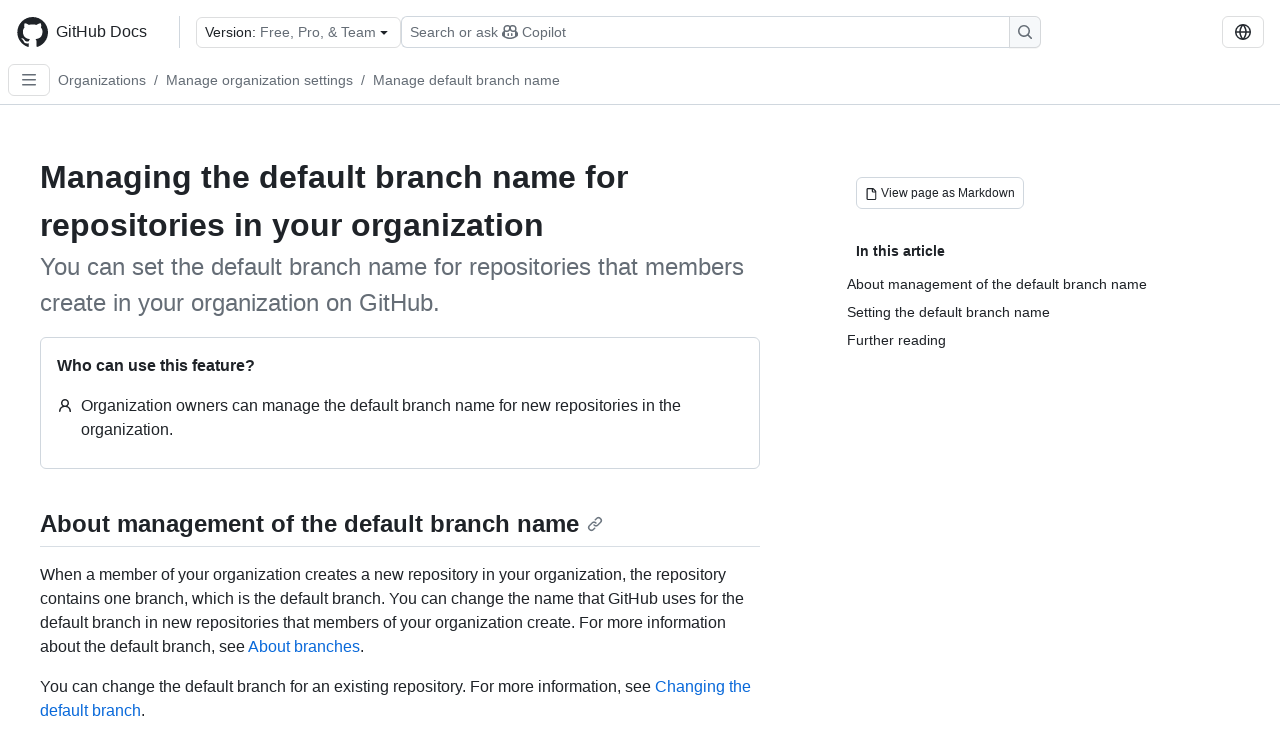

--- FILE ---
content_type: text/javascript; charset=utf-8
request_url: https://docs.github.com/_next/static/chunks/webpack-8505f0aa4643736c.js
body_size: 1777
content:
(()=>{"use strict";var e,t,r,o,a,n,c,i,d={},f={};function u(e){var t=f[e];if(void 0!==t)return t.exports;var r=f[e]={id:e,loaded:!1,exports:{}},o=!0;try{d[e].call(r.exports,r,r.exports,u),o=!1}finally{o&&delete f[e]}return r.loaded=!0,r.exports}u.m=d,e=[],u.O=(t,r,o,a)=>{if(r){a=a||0;for(var n=e.length;n>0&&e[n-1][2]>a;n--)e[n]=e[n-1];e[n]=[r,o,a];return}for(var c=1/0,n=0;n<e.length;n++){for(var[r,o,a]=e[n],i=!0,d=0;d<r.length;d++)(!1&a||c>=a)&&Object.keys(u.O).every(e=>u.O[e](r[d]))?r.splice(d--,1):(i=!1,a<c&&(c=a));if(i){e.splice(n--,1);var f=o();void 0!==f&&(t=f)}}return t},u.n=e=>{var t=e&&e.__esModule?()=>e.default:()=>e;return u.d(t,{a:t}),t},r=Object.getPrototypeOf?e=>Object.getPrototypeOf(e):e=>e.__proto__,u.t=function(e,o){if(1&o&&(e=this(e)),8&o||"object"==typeof e&&e&&(4&o&&e.__esModule||16&o&&"function"==typeof e.then))return e;var a=Object.create(null);u.r(a);var n={};t=t||[null,r({}),r([]),r(r)];for(var c=2&o&&e;"object"==typeof c&&!~t.indexOf(c);c=r(c))Object.getOwnPropertyNames(c).forEach(t=>n[t]=()=>e[t]);return n.default=()=>e,u.d(a,n),a},u.d=(e,t)=>{for(var r in t)u.o(t,r)&&!u.o(e,r)&&Object.defineProperty(e,r,{enumerable:!0,get:t[r]})},u.f={},u.e=e=>Promise.all(Object.keys(u.f).reduce((t,r)=>(u.f[r](e,t),t),[])),u.u=e=>3583===e?"static/chunks/3583-54ad569b56b35a32.js":672===e?"static/chunks/63551977-362c63b6ec926b9f.js":8220===e?"static/chunks/8220-159fc0018e043955.js":6768===e?"static/chunks/6768-a13e39f6821ca289.js":"static/chunks/"+(({7700:"3614f49b",8513:"58474bfb"})[e]||e)+"."+({14:"c7154334c08d5b4d",1089:"1960086c15400b66",1447:"bf1ca7d968d4611c",1481:"bd39f73f8d740ae0",1740:"85831a22315abeff",2013:"ea6beb44fbaa6dae",2035:"5ce5224a593952e0",2504:"6fcc1cb4c417e868",3203:"803cffc2fb60afa1",4298:"0e21f979f4bc9c6b",6479:"25c59586be212b4f",6824:"b8bec7cacdf75ddf",7700:"1ffb0dda1d89478e",8379:"109fcfbd43078b1f",8513:"70964e0e8d50b010",8681:"fc5254820b5ae1d2",9636:"27d7ce456dc1b973"})[e]+".js",u.miniCssF=e=>{},u.g=function(){if("object"==typeof globalThis)return globalThis;try{return this||Function("return this")()}catch(e){if("object"==typeof window)return window}}(),u.o=(e,t)=>Object.prototype.hasOwnProperty.call(e,t),o={},u.l=(e,t,r,a)=>{if(o[e])return void o[e].push(t);if(void 0!==r)for(var n,c,i=document.getElementsByTagName("script"),d=0;d<i.length;d++){var f=i[d];if(f.getAttribute("src")==e||f.getAttribute("data-webpack")=="_N_E:"+r){n=f;break}}n||(c=!0,(n=document.createElement("script")).charset="utf-8",n.timeout=120,u.nc&&n.setAttribute("nonce",u.nc),n.setAttribute("data-webpack","_N_E:"+r),n.src=u.tu(e)),o[e]=[t];var s=(t,r)=>{n.onerror=n.onload=null,clearTimeout(l);var a=o[e];if(delete o[e],n.parentNode&&n.parentNode.removeChild(n),a&&a.forEach(e=>e(r)),t)return t(r)},l=setTimeout(s.bind(null,void 0,{type:"timeout",target:n}),12e4);n.onerror=s.bind(null,n.onerror),n.onload=s.bind(null,n.onload),c&&document.head.appendChild(n)},u.r=e=>{"undefined"!=typeof Symbol&&Symbol.toStringTag&&Object.defineProperty(e,Symbol.toStringTag,{value:"Module"}),Object.defineProperty(e,"__esModule",{value:!0})},u.nmd=e=>(e.paths=[],e.children||(e.children=[]),e),u.tt=()=>(void 0===a&&(a={createScriptURL:e=>e},"undefined"!=typeof trustedTypes&&trustedTypes.createPolicy&&(a=trustedTypes.createPolicy("nextjs#bundler",a))),a),u.tu=e=>u.tt().createScriptURL(e),u.p="/_next/",n={8068:0,3234:0,1588:0,8509:0},u.f.j=(e,t)=>{var r=u.o(n,e)?n[e]:void 0;if(0!==r)if(r)t.push(r[2]);else if(/^(1588|3234|8068|8509)$/.test(e))n[e]=0;else{var o=new Promise((t,o)=>r=n[e]=[t,o]);t.push(r[2]=o);var a=u.p+u.u(e),c=Error();u.l(a,t=>{if(u.o(n,e)&&(0!==(r=n[e])&&(n[e]=void 0),r)){var o=t&&("load"===t.type?"missing":t.type),a=t&&t.target&&t.target.src;c.message="Loading chunk "+e+" failed.\n("+o+": "+a+")",c.name="ChunkLoadError",c.type=o,c.request=a,r[1](c)}},"chunk-"+e,e)}},u.O.j=e=>0===n[e],c=(e,t)=>{var r,o,[a,c,i]=t,d=0;if(a.some(e=>0!==n[e])){for(r in c)u.o(c,r)&&(u.m[r]=c[r]);if(i)var f=i(u)}for(e&&e(t);d<a.length;d++)o=a[d],u.o(n,o)&&n[o]&&n[o][0](),n[o]=0;return u.O(f)},(i=self.webpackChunk_N_E=self.webpackChunk_N_E||[]).forEach(c.bind(null,0)),i.push=c.bind(null,i.push.bind(i))})();